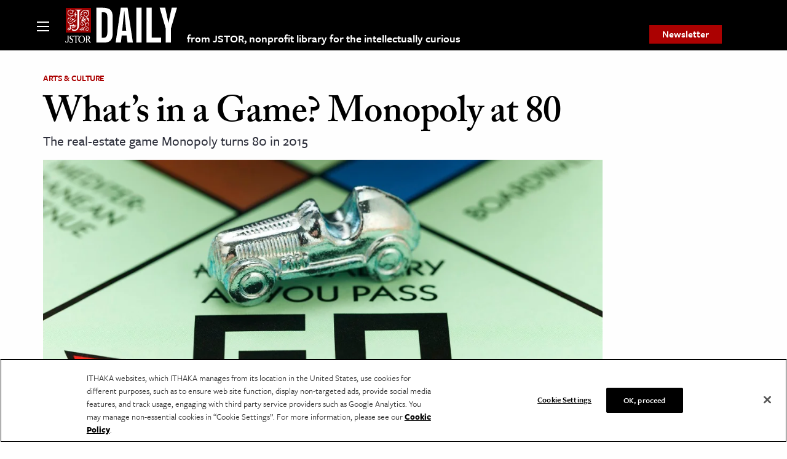

--- FILE ---
content_type: text/html; charset=utf-8
request_url: https://www.google.com/recaptcha/api2/anchor?ar=1&k=6Lfm4tgrAAAAADiGWR9xu848P_5K6B55HHfQmRy_&co=aHR0cHM6Ly9kYWlseS5qc3Rvci5vcmc6NDQz&hl=en&v=N67nZn4AqZkNcbeMu4prBgzg&size=invisible&anchor-ms=20000&execute-ms=30000&cb=w065z4djp6r
body_size: 48832
content:
<!DOCTYPE HTML><html dir="ltr" lang="en"><head><meta http-equiv="Content-Type" content="text/html; charset=UTF-8">
<meta http-equiv="X-UA-Compatible" content="IE=edge">
<title>reCAPTCHA</title>
<style type="text/css">
/* cyrillic-ext */
@font-face {
  font-family: 'Roboto';
  font-style: normal;
  font-weight: 400;
  font-stretch: 100%;
  src: url(//fonts.gstatic.com/s/roboto/v48/KFO7CnqEu92Fr1ME7kSn66aGLdTylUAMa3GUBHMdazTgWw.woff2) format('woff2');
  unicode-range: U+0460-052F, U+1C80-1C8A, U+20B4, U+2DE0-2DFF, U+A640-A69F, U+FE2E-FE2F;
}
/* cyrillic */
@font-face {
  font-family: 'Roboto';
  font-style: normal;
  font-weight: 400;
  font-stretch: 100%;
  src: url(//fonts.gstatic.com/s/roboto/v48/KFO7CnqEu92Fr1ME7kSn66aGLdTylUAMa3iUBHMdazTgWw.woff2) format('woff2');
  unicode-range: U+0301, U+0400-045F, U+0490-0491, U+04B0-04B1, U+2116;
}
/* greek-ext */
@font-face {
  font-family: 'Roboto';
  font-style: normal;
  font-weight: 400;
  font-stretch: 100%;
  src: url(//fonts.gstatic.com/s/roboto/v48/KFO7CnqEu92Fr1ME7kSn66aGLdTylUAMa3CUBHMdazTgWw.woff2) format('woff2');
  unicode-range: U+1F00-1FFF;
}
/* greek */
@font-face {
  font-family: 'Roboto';
  font-style: normal;
  font-weight: 400;
  font-stretch: 100%;
  src: url(//fonts.gstatic.com/s/roboto/v48/KFO7CnqEu92Fr1ME7kSn66aGLdTylUAMa3-UBHMdazTgWw.woff2) format('woff2');
  unicode-range: U+0370-0377, U+037A-037F, U+0384-038A, U+038C, U+038E-03A1, U+03A3-03FF;
}
/* math */
@font-face {
  font-family: 'Roboto';
  font-style: normal;
  font-weight: 400;
  font-stretch: 100%;
  src: url(//fonts.gstatic.com/s/roboto/v48/KFO7CnqEu92Fr1ME7kSn66aGLdTylUAMawCUBHMdazTgWw.woff2) format('woff2');
  unicode-range: U+0302-0303, U+0305, U+0307-0308, U+0310, U+0312, U+0315, U+031A, U+0326-0327, U+032C, U+032F-0330, U+0332-0333, U+0338, U+033A, U+0346, U+034D, U+0391-03A1, U+03A3-03A9, U+03B1-03C9, U+03D1, U+03D5-03D6, U+03F0-03F1, U+03F4-03F5, U+2016-2017, U+2034-2038, U+203C, U+2040, U+2043, U+2047, U+2050, U+2057, U+205F, U+2070-2071, U+2074-208E, U+2090-209C, U+20D0-20DC, U+20E1, U+20E5-20EF, U+2100-2112, U+2114-2115, U+2117-2121, U+2123-214F, U+2190, U+2192, U+2194-21AE, U+21B0-21E5, U+21F1-21F2, U+21F4-2211, U+2213-2214, U+2216-22FF, U+2308-230B, U+2310, U+2319, U+231C-2321, U+2336-237A, U+237C, U+2395, U+239B-23B7, U+23D0, U+23DC-23E1, U+2474-2475, U+25AF, U+25B3, U+25B7, U+25BD, U+25C1, U+25CA, U+25CC, U+25FB, U+266D-266F, U+27C0-27FF, U+2900-2AFF, U+2B0E-2B11, U+2B30-2B4C, U+2BFE, U+3030, U+FF5B, U+FF5D, U+1D400-1D7FF, U+1EE00-1EEFF;
}
/* symbols */
@font-face {
  font-family: 'Roboto';
  font-style: normal;
  font-weight: 400;
  font-stretch: 100%;
  src: url(//fonts.gstatic.com/s/roboto/v48/KFO7CnqEu92Fr1ME7kSn66aGLdTylUAMaxKUBHMdazTgWw.woff2) format('woff2');
  unicode-range: U+0001-000C, U+000E-001F, U+007F-009F, U+20DD-20E0, U+20E2-20E4, U+2150-218F, U+2190, U+2192, U+2194-2199, U+21AF, U+21E6-21F0, U+21F3, U+2218-2219, U+2299, U+22C4-22C6, U+2300-243F, U+2440-244A, U+2460-24FF, U+25A0-27BF, U+2800-28FF, U+2921-2922, U+2981, U+29BF, U+29EB, U+2B00-2BFF, U+4DC0-4DFF, U+FFF9-FFFB, U+10140-1018E, U+10190-1019C, U+101A0, U+101D0-101FD, U+102E0-102FB, U+10E60-10E7E, U+1D2C0-1D2D3, U+1D2E0-1D37F, U+1F000-1F0FF, U+1F100-1F1AD, U+1F1E6-1F1FF, U+1F30D-1F30F, U+1F315, U+1F31C, U+1F31E, U+1F320-1F32C, U+1F336, U+1F378, U+1F37D, U+1F382, U+1F393-1F39F, U+1F3A7-1F3A8, U+1F3AC-1F3AF, U+1F3C2, U+1F3C4-1F3C6, U+1F3CA-1F3CE, U+1F3D4-1F3E0, U+1F3ED, U+1F3F1-1F3F3, U+1F3F5-1F3F7, U+1F408, U+1F415, U+1F41F, U+1F426, U+1F43F, U+1F441-1F442, U+1F444, U+1F446-1F449, U+1F44C-1F44E, U+1F453, U+1F46A, U+1F47D, U+1F4A3, U+1F4B0, U+1F4B3, U+1F4B9, U+1F4BB, U+1F4BF, U+1F4C8-1F4CB, U+1F4D6, U+1F4DA, U+1F4DF, U+1F4E3-1F4E6, U+1F4EA-1F4ED, U+1F4F7, U+1F4F9-1F4FB, U+1F4FD-1F4FE, U+1F503, U+1F507-1F50B, U+1F50D, U+1F512-1F513, U+1F53E-1F54A, U+1F54F-1F5FA, U+1F610, U+1F650-1F67F, U+1F687, U+1F68D, U+1F691, U+1F694, U+1F698, U+1F6AD, U+1F6B2, U+1F6B9-1F6BA, U+1F6BC, U+1F6C6-1F6CF, U+1F6D3-1F6D7, U+1F6E0-1F6EA, U+1F6F0-1F6F3, U+1F6F7-1F6FC, U+1F700-1F7FF, U+1F800-1F80B, U+1F810-1F847, U+1F850-1F859, U+1F860-1F887, U+1F890-1F8AD, U+1F8B0-1F8BB, U+1F8C0-1F8C1, U+1F900-1F90B, U+1F93B, U+1F946, U+1F984, U+1F996, U+1F9E9, U+1FA00-1FA6F, U+1FA70-1FA7C, U+1FA80-1FA89, U+1FA8F-1FAC6, U+1FACE-1FADC, U+1FADF-1FAE9, U+1FAF0-1FAF8, U+1FB00-1FBFF;
}
/* vietnamese */
@font-face {
  font-family: 'Roboto';
  font-style: normal;
  font-weight: 400;
  font-stretch: 100%;
  src: url(//fonts.gstatic.com/s/roboto/v48/KFO7CnqEu92Fr1ME7kSn66aGLdTylUAMa3OUBHMdazTgWw.woff2) format('woff2');
  unicode-range: U+0102-0103, U+0110-0111, U+0128-0129, U+0168-0169, U+01A0-01A1, U+01AF-01B0, U+0300-0301, U+0303-0304, U+0308-0309, U+0323, U+0329, U+1EA0-1EF9, U+20AB;
}
/* latin-ext */
@font-face {
  font-family: 'Roboto';
  font-style: normal;
  font-weight: 400;
  font-stretch: 100%;
  src: url(//fonts.gstatic.com/s/roboto/v48/KFO7CnqEu92Fr1ME7kSn66aGLdTylUAMa3KUBHMdazTgWw.woff2) format('woff2');
  unicode-range: U+0100-02BA, U+02BD-02C5, U+02C7-02CC, U+02CE-02D7, U+02DD-02FF, U+0304, U+0308, U+0329, U+1D00-1DBF, U+1E00-1E9F, U+1EF2-1EFF, U+2020, U+20A0-20AB, U+20AD-20C0, U+2113, U+2C60-2C7F, U+A720-A7FF;
}
/* latin */
@font-face {
  font-family: 'Roboto';
  font-style: normal;
  font-weight: 400;
  font-stretch: 100%;
  src: url(//fonts.gstatic.com/s/roboto/v48/KFO7CnqEu92Fr1ME7kSn66aGLdTylUAMa3yUBHMdazQ.woff2) format('woff2');
  unicode-range: U+0000-00FF, U+0131, U+0152-0153, U+02BB-02BC, U+02C6, U+02DA, U+02DC, U+0304, U+0308, U+0329, U+2000-206F, U+20AC, U+2122, U+2191, U+2193, U+2212, U+2215, U+FEFF, U+FFFD;
}
/* cyrillic-ext */
@font-face {
  font-family: 'Roboto';
  font-style: normal;
  font-weight: 500;
  font-stretch: 100%;
  src: url(//fonts.gstatic.com/s/roboto/v48/KFO7CnqEu92Fr1ME7kSn66aGLdTylUAMa3GUBHMdazTgWw.woff2) format('woff2');
  unicode-range: U+0460-052F, U+1C80-1C8A, U+20B4, U+2DE0-2DFF, U+A640-A69F, U+FE2E-FE2F;
}
/* cyrillic */
@font-face {
  font-family: 'Roboto';
  font-style: normal;
  font-weight: 500;
  font-stretch: 100%;
  src: url(//fonts.gstatic.com/s/roboto/v48/KFO7CnqEu92Fr1ME7kSn66aGLdTylUAMa3iUBHMdazTgWw.woff2) format('woff2');
  unicode-range: U+0301, U+0400-045F, U+0490-0491, U+04B0-04B1, U+2116;
}
/* greek-ext */
@font-face {
  font-family: 'Roboto';
  font-style: normal;
  font-weight: 500;
  font-stretch: 100%;
  src: url(//fonts.gstatic.com/s/roboto/v48/KFO7CnqEu92Fr1ME7kSn66aGLdTylUAMa3CUBHMdazTgWw.woff2) format('woff2');
  unicode-range: U+1F00-1FFF;
}
/* greek */
@font-face {
  font-family: 'Roboto';
  font-style: normal;
  font-weight: 500;
  font-stretch: 100%;
  src: url(//fonts.gstatic.com/s/roboto/v48/KFO7CnqEu92Fr1ME7kSn66aGLdTylUAMa3-UBHMdazTgWw.woff2) format('woff2');
  unicode-range: U+0370-0377, U+037A-037F, U+0384-038A, U+038C, U+038E-03A1, U+03A3-03FF;
}
/* math */
@font-face {
  font-family: 'Roboto';
  font-style: normal;
  font-weight: 500;
  font-stretch: 100%;
  src: url(//fonts.gstatic.com/s/roboto/v48/KFO7CnqEu92Fr1ME7kSn66aGLdTylUAMawCUBHMdazTgWw.woff2) format('woff2');
  unicode-range: U+0302-0303, U+0305, U+0307-0308, U+0310, U+0312, U+0315, U+031A, U+0326-0327, U+032C, U+032F-0330, U+0332-0333, U+0338, U+033A, U+0346, U+034D, U+0391-03A1, U+03A3-03A9, U+03B1-03C9, U+03D1, U+03D5-03D6, U+03F0-03F1, U+03F4-03F5, U+2016-2017, U+2034-2038, U+203C, U+2040, U+2043, U+2047, U+2050, U+2057, U+205F, U+2070-2071, U+2074-208E, U+2090-209C, U+20D0-20DC, U+20E1, U+20E5-20EF, U+2100-2112, U+2114-2115, U+2117-2121, U+2123-214F, U+2190, U+2192, U+2194-21AE, U+21B0-21E5, U+21F1-21F2, U+21F4-2211, U+2213-2214, U+2216-22FF, U+2308-230B, U+2310, U+2319, U+231C-2321, U+2336-237A, U+237C, U+2395, U+239B-23B7, U+23D0, U+23DC-23E1, U+2474-2475, U+25AF, U+25B3, U+25B7, U+25BD, U+25C1, U+25CA, U+25CC, U+25FB, U+266D-266F, U+27C0-27FF, U+2900-2AFF, U+2B0E-2B11, U+2B30-2B4C, U+2BFE, U+3030, U+FF5B, U+FF5D, U+1D400-1D7FF, U+1EE00-1EEFF;
}
/* symbols */
@font-face {
  font-family: 'Roboto';
  font-style: normal;
  font-weight: 500;
  font-stretch: 100%;
  src: url(//fonts.gstatic.com/s/roboto/v48/KFO7CnqEu92Fr1ME7kSn66aGLdTylUAMaxKUBHMdazTgWw.woff2) format('woff2');
  unicode-range: U+0001-000C, U+000E-001F, U+007F-009F, U+20DD-20E0, U+20E2-20E4, U+2150-218F, U+2190, U+2192, U+2194-2199, U+21AF, U+21E6-21F0, U+21F3, U+2218-2219, U+2299, U+22C4-22C6, U+2300-243F, U+2440-244A, U+2460-24FF, U+25A0-27BF, U+2800-28FF, U+2921-2922, U+2981, U+29BF, U+29EB, U+2B00-2BFF, U+4DC0-4DFF, U+FFF9-FFFB, U+10140-1018E, U+10190-1019C, U+101A0, U+101D0-101FD, U+102E0-102FB, U+10E60-10E7E, U+1D2C0-1D2D3, U+1D2E0-1D37F, U+1F000-1F0FF, U+1F100-1F1AD, U+1F1E6-1F1FF, U+1F30D-1F30F, U+1F315, U+1F31C, U+1F31E, U+1F320-1F32C, U+1F336, U+1F378, U+1F37D, U+1F382, U+1F393-1F39F, U+1F3A7-1F3A8, U+1F3AC-1F3AF, U+1F3C2, U+1F3C4-1F3C6, U+1F3CA-1F3CE, U+1F3D4-1F3E0, U+1F3ED, U+1F3F1-1F3F3, U+1F3F5-1F3F7, U+1F408, U+1F415, U+1F41F, U+1F426, U+1F43F, U+1F441-1F442, U+1F444, U+1F446-1F449, U+1F44C-1F44E, U+1F453, U+1F46A, U+1F47D, U+1F4A3, U+1F4B0, U+1F4B3, U+1F4B9, U+1F4BB, U+1F4BF, U+1F4C8-1F4CB, U+1F4D6, U+1F4DA, U+1F4DF, U+1F4E3-1F4E6, U+1F4EA-1F4ED, U+1F4F7, U+1F4F9-1F4FB, U+1F4FD-1F4FE, U+1F503, U+1F507-1F50B, U+1F50D, U+1F512-1F513, U+1F53E-1F54A, U+1F54F-1F5FA, U+1F610, U+1F650-1F67F, U+1F687, U+1F68D, U+1F691, U+1F694, U+1F698, U+1F6AD, U+1F6B2, U+1F6B9-1F6BA, U+1F6BC, U+1F6C6-1F6CF, U+1F6D3-1F6D7, U+1F6E0-1F6EA, U+1F6F0-1F6F3, U+1F6F7-1F6FC, U+1F700-1F7FF, U+1F800-1F80B, U+1F810-1F847, U+1F850-1F859, U+1F860-1F887, U+1F890-1F8AD, U+1F8B0-1F8BB, U+1F8C0-1F8C1, U+1F900-1F90B, U+1F93B, U+1F946, U+1F984, U+1F996, U+1F9E9, U+1FA00-1FA6F, U+1FA70-1FA7C, U+1FA80-1FA89, U+1FA8F-1FAC6, U+1FACE-1FADC, U+1FADF-1FAE9, U+1FAF0-1FAF8, U+1FB00-1FBFF;
}
/* vietnamese */
@font-face {
  font-family: 'Roboto';
  font-style: normal;
  font-weight: 500;
  font-stretch: 100%;
  src: url(//fonts.gstatic.com/s/roboto/v48/KFO7CnqEu92Fr1ME7kSn66aGLdTylUAMa3OUBHMdazTgWw.woff2) format('woff2');
  unicode-range: U+0102-0103, U+0110-0111, U+0128-0129, U+0168-0169, U+01A0-01A1, U+01AF-01B0, U+0300-0301, U+0303-0304, U+0308-0309, U+0323, U+0329, U+1EA0-1EF9, U+20AB;
}
/* latin-ext */
@font-face {
  font-family: 'Roboto';
  font-style: normal;
  font-weight: 500;
  font-stretch: 100%;
  src: url(//fonts.gstatic.com/s/roboto/v48/KFO7CnqEu92Fr1ME7kSn66aGLdTylUAMa3KUBHMdazTgWw.woff2) format('woff2');
  unicode-range: U+0100-02BA, U+02BD-02C5, U+02C7-02CC, U+02CE-02D7, U+02DD-02FF, U+0304, U+0308, U+0329, U+1D00-1DBF, U+1E00-1E9F, U+1EF2-1EFF, U+2020, U+20A0-20AB, U+20AD-20C0, U+2113, U+2C60-2C7F, U+A720-A7FF;
}
/* latin */
@font-face {
  font-family: 'Roboto';
  font-style: normal;
  font-weight: 500;
  font-stretch: 100%;
  src: url(//fonts.gstatic.com/s/roboto/v48/KFO7CnqEu92Fr1ME7kSn66aGLdTylUAMa3yUBHMdazQ.woff2) format('woff2');
  unicode-range: U+0000-00FF, U+0131, U+0152-0153, U+02BB-02BC, U+02C6, U+02DA, U+02DC, U+0304, U+0308, U+0329, U+2000-206F, U+20AC, U+2122, U+2191, U+2193, U+2212, U+2215, U+FEFF, U+FFFD;
}
/* cyrillic-ext */
@font-face {
  font-family: 'Roboto';
  font-style: normal;
  font-weight: 900;
  font-stretch: 100%;
  src: url(//fonts.gstatic.com/s/roboto/v48/KFO7CnqEu92Fr1ME7kSn66aGLdTylUAMa3GUBHMdazTgWw.woff2) format('woff2');
  unicode-range: U+0460-052F, U+1C80-1C8A, U+20B4, U+2DE0-2DFF, U+A640-A69F, U+FE2E-FE2F;
}
/* cyrillic */
@font-face {
  font-family: 'Roboto';
  font-style: normal;
  font-weight: 900;
  font-stretch: 100%;
  src: url(//fonts.gstatic.com/s/roboto/v48/KFO7CnqEu92Fr1ME7kSn66aGLdTylUAMa3iUBHMdazTgWw.woff2) format('woff2');
  unicode-range: U+0301, U+0400-045F, U+0490-0491, U+04B0-04B1, U+2116;
}
/* greek-ext */
@font-face {
  font-family: 'Roboto';
  font-style: normal;
  font-weight: 900;
  font-stretch: 100%;
  src: url(//fonts.gstatic.com/s/roboto/v48/KFO7CnqEu92Fr1ME7kSn66aGLdTylUAMa3CUBHMdazTgWw.woff2) format('woff2');
  unicode-range: U+1F00-1FFF;
}
/* greek */
@font-face {
  font-family: 'Roboto';
  font-style: normal;
  font-weight: 900;
  font-stretch: 100%;
  src: url(//fonts.gstatic.com/s/roboto/v48/KFO7CnqEu92Fr1ME7kSn66aGLdTylUAMa3-UBHMdazTgWw.woff2) format('woff2');
  unicode-range: U+0370-0377, U+037A-037F, U+0384-038A, U+038C, U+038E-03A1, U+03A3-03FF;
}
/* math */
@font-face {
  font-family: 'Roboto';
  font-style: normal;
  font-weight: 900;
  font-stretch: 100%;
  src: url(//fonts.gstatic.com/s/roboto/v48/KFO7CnqEu92Fr1ME7kSn66aGLdTylUAMawCUBHMdazTgWw.woff2) format('woff2');
  unicode-range: U+0302-0303, U+0305, U+0307-0308, U+0310, U+0312, U+0315, U+031A, U+0326-0327, U+032C, U+032F-0330, U+0332-0333, U+0338, U+033A, U+0346, U+034D, U+0391-03A1, U+03A3-03A9, U+03B1-03C9, U+03D1, U+03D5-03D6, U+03F0-03F1, U+03F4-03F5, U+2016-2017, U+2034-2038, U+203C, U+2040, U+2043, U+2047, U+2050, U+2057, U+205F, U+2070-2071, U+2074-208E, U+2090-209C, U+20D0-20DC, U+20E1, U+20E5-20EF, U+2100-2112, U+2114-2115, U+2117-2121, U+2123-214F, U+2190, U+2192, U+2194-21AE, U+21B0-21E5, U+21F1-21F2, U+21F4-2211, U+2213-2214, U+2216-22FF, U+2308-230B, U+2310, U+2319, U+231C-2321, U+2336-237A, U+237C, U+2395, U+239B-23B7, U+23D0, U+23DC-23E1, U+2474-2475, U+25AF, U+25B3, U+25B7, U+25BD, U+25C1, U+25CA, U+25CC, U+25FB, U+266D-266F, U+27C0-27FF, U+2900-2AFF, U+2B0E-2B11, U+2B30-2B4C, U+2BFE, U+3030, U+FF5B, U+FF5D, U+1D400-1D7FF, U+1EE00-1EEFF;
}
/* symbols */
@font-face {
  font-family: 'Roboto';
  font-style: normal;
  font-weight: 900;
  font-stretch: 100%;
  src: url(//fonts.gstatic.com/s/roboto/v48/KFO7CnqEu92Fr1ME7kSn66aGLdTylUAMaxKUBHMdazTgWw.woff2) format('woff2');
  unicode-range: U+0001-000C, U+000E-001F, U+007F-009F, U+20DD-20E0, U+20E2-20E4, U+2150-218F, U+2190, U+2192, U+2194-2199, U+21AF, U+21E6-21F0, U+21F3, U+2218-2219, U+2299, U+22C4-22C6, U+2300-243F, U+2440-244A, U+2460-24FF, U+25A0-27BF, U+2800-28FF, U+2921-2922, U+2981, U+29BF, U+29EB, U+2B00-2BFF, U+4DC0-4DFF, U+FFF9-FFFB, U+10140-1018E, U+10190-1019C, U+101A0, U+101D0-101FD, U+102E0-102FB, U+10E60-10E7E, U+1D2C0-1D2D3, U+1D2E0-1D37F, U+1F000-1F0FF, U+1F100-1F1AD, U+1F1E6-1F1FF, U+1F30D-1F30F, U+1F315, U+1F31C, U+1F31E, U+1F320-1F32C, U+1F336, U+1F378, U+1F37D, U+1F382, U+1F393-1F39F, U+1F3A7-1F3A8, U+1F3AC-1F3AF, U+1F3C2, U+1F3C4-1F3C6, U+1F3CA-1F3CE, U+1F3D4-1F3E0, U+1F3ED, U+1F3F1-1F3F3, U+1F3F5-1F3F7, U+1F408, U+1F415, U+1F41F, U+1F426, U+1F43F, U+1F441-1F442, U+1F444, U+1F446-1F449, U+1F44C-1F44E, U+1F453, U+1F46A, U+1F47D, U+1F4A3, U+1F4B0, U+1F4B3, U+1F4B9, U+1F4BB, U+1F4BF, U+1F4C8-1F4CB, U+1F4D6, U+1F4DA, U+1F4DF, U+1F4E3-1F4E6, U+1F4EA-1F4ED, U+1F4F7, U+1F4F9-1F4FB, U+1F4FD-1F4FE, U+1F503, U+1F507-1F50B, U+1F50D, U+1F512-1F513, U+1F53E-1F54A, U+1F54F-1F5FA, U+1F610, U+1F650-1F67F, U+1F687, U+1F68D, U+1F691, U+1F694, U+1F698, U+1F6AD, U+1F6B2, U+1F6B9-1F6BA, U+1F6BC, U+1F6C6-1F6CF, U+1F6D3-1F6D7, U+1F6E0-1F6EA, U+1F6F0-1F6F3, U+1F6F7-1F6FC, U+1F700-1F7FF, U+1F800-1F80B, U+1F810-1F847, U+1F850-1F859, U+1F860-1F887, U+1F890-1F8AD, U+1F8B0-1F8BB, U+1F8C0-1F8C1, U+1F900-1F90B, U+1F93B, U+1F946, U+1F984, U+1F996, U+1F9E9, U+1FA00-1FA6F, U+1FA70-1FA7C, U+1FA80-1FA89, U+1FA8F-1FAC6, U+1FACE-1FADC, U+1FADF-1FAE9, U+1FAF0-1FAF8, U+1FB00-1FBFF;
}
/* vietnamese */
@font-face {
  font-family: 'Roboto';
  font-style: normal;
  font-weight: 900;
  font-stretch: 100%;
  src: url(//fonts.gstatic.com/s/roboto/v48/KFO7CnqEu92Fr1ME7kSn66aGLdTylUAMa3OUBHMdazTgWw.woff2) format('woff2');
  unicode-range: U+0102-0103, U+0110-0111, U+0128-0129, U+0168-0169, U+01A0-01A1, U+01AF-01B0, U+0300-0301, U+0303-0304, U+0308-0309, U+0323, U+0329, U+1EA0-1EF9, U+20AB;
}
/* latin-ext */
@font-face {
  font-family: 'Roboto';
  font-style: normal;
  font-weight: 900;
  font-stretch: 100%;
  src: url(//fonts.gstatic.com/s/roboto/v48/KFO7CnqEu92Fr1ME7kSn66aGLdTylUAMa3KUBHMdazTgWw.woff2) format('woff2');
  unicode-range: U+0100-02BA, U+02BD-02C5, U+02C7-02CC, U+02CE-02D7, U+02DD-02FF, U+0304, U+0308, U+0329, U+1D00-1DBF, U+1E00-1E9F, U+1EF2-1EFF, U+2020, U+20A0-20AB, U+20AD-20C0, U+2113, U+2C60-2C7F, U+A720-A7FF;
}
/* latin */
@font-face {
  font-family: 'Roboto';
  font-style: normal;
  font-weight: 900;
  font-stretch: 100%;
  src: url(//fonts.gstatic.com/s/roboto/v48/KFO7CnqEu92Fr1ME7kSn66aGLdTylUAMa3yUBHMdazQ.woff2) format('woff2');
  unicode-range: U+0000-00FF, U+0131, U+0152-0153, U+02BB-02BC, U+02C6, U+02DA, U+02DC, U+0304, U+0308, U+0329, U+2000-206F, U+20AC, U+2122, U+2191, U+2193, U+2212, U+2215, U+FEFF, U+FFFD;
}

</style>
<link rel="stylesheet" type="text/css" href="https://www.gstatic.com/recaptcha/releases/N67nZn4AqZkNcbeMu4prBgzg/styles__ltr.css">
<script nonce="wjkI9RDUDuAMk3-8P9jRkA" type="text/javascript">window['__recaptcha_api'] = 'https://www.google.com/recaptcha/api2/';</script>
<script type="text/javascript" src="https://www.gstatic.com/recaptcha/releases/N67nZn4AqZkNcbeMu4prBgzg/recaptcha__en.js" nonce="wjkI9RDUDuAMk3-8P9jRkA">
      
    </script></head>
<body><div id="rc-anchor-alert" class="rc-anchor-alert"></div>
<input type="hidden" id="recaptcha-token" value="[base64]">
<script type="text/javascript" nonce="wjkI9RDUDuAMk3-8P9jRkA">
      recaptcha.anchor.Main.init("[\x22ainput\x22,[\x22bgdata\x22,\x22\x22,\[base64]/[base64]/MjU1Ong/[base64]/[base64]/[base64]/[base64]/[base64]/[base64]/[base64]/[base64]/[base64]/[base64]/[base64]/[base64]/[base64]/[base64]/[base64]\\u003d\x22,\[base64]\\u003d\x22,\x22wqdZw5rDusOxw4vDicKGwrwKw6tzw5PDtcKSURvCtsODOcOlwp9TRcK7fhs4w5pKw5jCh8KoERJowpcrw4XClGxww6BYPD1DLMKuPBfClsOGwrDDtGzCvg8kVG0WIcKWfsOowqXDqxVIdFPCjMOPDcOhVXp1BSFZw6/[base64]/[base64]/Dlgg3VcODJsOWw5JQIsKxw6BtdmLDpWNWwrfDsCfDqV9kRDDDhsOHHsOwF8Ojw5U/w58daMOpN3xUwojDmMOIw6PCisKsK2YDEMO5YMK2w5zDj8OAL8KXI8KAwrx8JsOgXcOTQMOZNsOOXsOswrvCigZmwoRFbcK+UV0cM8KgwoLDkQrCjz19w7jCrXjCgsKzw6DDjDHCuMOGwrjDsMK4WMOdCyLCqMOYM8K9OAxVVFVgbgvCoFhdw7TCnHfDvGfCusO/[base64]/[base64]/CgwYiwpDDmSUVM8K0IwgjL8OEGldPw4UQw7AaEDbCkn/Ct8O0w7hdw5PCj8Ogw5JFwrJCw5hEw6bDqsO4YMOyAwBEHzvCjsKHwqgzwrrDqMKEwqUSUANvBk9nwptjWMKFw7YUbsOAYgtDw5vCrcK5w73CvUc/[base64]/CuFkPwqpqw6jCrgnDoDvCkF7CmsOxVsKvwqBEw4hIwqsrOcOOw7bDp0sDMcOuTmjCkHrDgMKmLDrDpBEcQGJUHsKsdShYwpYEw7rCtXJVwrnDl8Kmw6rCvHQVKMKuwrrDhMOzwpx9wp4pJUwSQQ3ChAnDnS/[base64]/DllrCl0vDo8OhO8O7OMKwwpXCp8OuIgpAwqjCu8O+PAhqw6bDoMOuwrbDucOsacKVFl5Mw7law7QIwoPDlMKMwqAHLSvCocKiw41ofj45woZ6DsKgZTjCi1xdD0V3w6tNUMODWcKIw5Ajw7NkIsKtdwVvwp1cwoDDq8KwR21Hw6fCtMKQwo7Dn8O9EF/Dv14xw7fDkR1cUcO+Ew48bV/[base64]/[base64]/wonDg8O+w4EcwpLCvcOZc8OGwqRwwpjCo8KIw53Cg8OYwpbDqgnDjQDDniRdBMKsUcOpXlAMwrsNwoA8wrrDq8KBWVLCq0k9J8KDB1zDqyArWcOdwqnCrMK6wobCuMO3JXvDi8KHw649w4jDkH7Dqwc3wr/Dti80wrDDn8O8W8KWwo/DsMKdEmg9wr3ChgoVMsOQwokyRMKZw6AwAiwtKMOFDsKXVnvCpw5Rwp15w7nDlcKvwqsPRcOyw7zCncOlwpPChGjDs1cxwpPCmMOFw4DCm8OiEMOkwqELBSh/[base64]/w6oQw5zDq2fCisKwwozDizrDjR09w690M3rDq0Rqw4LDgHbCqBPCncOqwoTClsKyD8KswqJSwrgfdnp+HHNbw69xw6DDlHvDjcOhwozCm8KKwqzDl8OfU25dCR4kLQJbIGDCisKTwptSw7MRZ8KRXcOkw6HCksOFHsOiwpHCjy0NG8KZOWfCiEIMw5/[base64]/[base64]/[base64]/DkcOwwpbDq8KgfMOYw7tfahrCscOdfh8YwpnCm8OAw65Ww5YHw7/ChsOZFXEldcOXOsO9w4jCnsO5c8KQwosGEcKQw4TDuj5XUcK1U8OpH8OYOcK8CQzDlMOSeHVCORdiw69VXjEBIsKawpRbUDBsw7ksw6TCoz7DiE5zwoV8eT/[base64]/[base64]/PcOXwrkBw4/CssOywqchNmPDtlN3H1/[base64]/wrrCmcOawpV3wpJgw5AzaMOWwrTDk8KsJ2PCqMOHwqgtw5jDtW8DwrDDs8KcPUYfQRPCshNjeMKfc0fDvsOKwozCpTbDlMKJw7LDisOrwrZCM8KMU8KrXMOew7/Dmx9uwrQBw7jCmUU3T8KcbcOXbS7Cg1scCMKtwoDDhsOTOigFB1PCpRzCq1XChGQhb8O8XcO9QmnCsUnDvCHDj0zDlcOqacO/w7bCvcOmw7RpPzjDiMO9DsOywr/CnMKwOMKCUCtXO2/Dn8OqN8OTWUpow5BGw7DCrxo0w5LDhsKJwp0nw6IAb2dzJiFOwphNw4nCq3cXQ8Krw5PCv3QaKSXDgDBhOMKOY8O0VDrDj8OTwpk2LMOPDhRfw4kTw5DDk8OIKTHDh0XDrcKTBEAsw7vClsOFw7vDgMO/wp3Ck14gwr3CpwjCtMOvOEdaBwUnwonCscOEw6PCnsKAw6UqcERfWksCwqfChWPDkHjCnsKlw5vDhsKjY3bDvFPDhcORw77DisOVwr9+HSfCqiIzHhjCl8OSGiHCs2jCnsO3wp/ClWUSLj5Hw6DDj0fDhRBvDwhIw6DDskp6CAE4M8KpbcKQDT/Ds8OZdsOHw4E0bkJJwpzCnsOwIcKVBxgJPsKLw4bCiw3CoXYqwqPDvcO0w57Cq8Khw6jDqMK8w7Igw73DiMKrI8Klw5HDogJawqgDfX/CpcOQw5HDtsKfDsOiTFPDncOUCgHCvGrDuMKHw6wXS8Kbw4nDvkXCmMKjQV5HGMK+a8OowovDl8KpwqIuwpjDkUI8w7rDjMKhw7MZFcOpdcKdalXCmcO/[base64]/DnMKkw6vCnzYNN1nDv8OLwp8sw6fCpi9HfMKjGcK5w5QAw5UGQ1fDr8OBwpHCvCV/[base64]/O8KQYcOMw70WwoBXNsOHwqx5HsKYw5gCw7M3RcKldsO9BcKqNUFzwqfCh1HDisK5wrXDjcKlVcKLFTUJEmhrTGBZw7AXBlLCksKqwrdVfAAiw65xOELCkcKxw7LCo0/Cl8OFUsKneMKTwrA5e8OWch8TLH0eUj3DtQvDiMOqUsO9w7TCrcKIfQ7CvMKOHgfDvMK8DiM8KMOrbsOXwo/DkADDucKyw4vDl8Ojwp/DrV5NBAYiwoMZazPDtcK6w6cpw5UOw40CwqnDh8KmLwcNw5Now7rCjUrDg8OAEsOKUcKnwrzDr8K8YXQ4wo1VZlomHsKnw5vCoBTDtcKSwrEGdcKzExEXw7LDug7DghfDtX/Co8Kmw4V0d8ODwo7CjMKcdcKAwqZBw6PCkm/Dv8Ond8KWwrgpwpkaC2EJwoDCq8O3Uh5jwr44wpbCnXcawql/N2ISw4oNwobDlsO6M2oLaTbDgcOZwoVnbcKWwqnDtsKpR8O5QMKSV8K2CmnCgcKtwqXChMOIDwhXZnfCiCt9wpXCplHCgMOfPsKTKMOBcRpSDsKCw7LDkcOnw7EJNcKeccOEc8OjLsOOwoJcwqFRw4DDlkwRwrLDjVBowq/CimF3w4/DpjFiUlF2ecOyw5kvBsKsCcK3aMOUKcOIUWMHwoZ7Bj3DosOlw6rDpTnCs3Q+w4FFL8OfDMKLwozDlG1ZQcO4w53Cq3tOw7rCh8Kswpptw4/Cs8KzIxvCtMOnbFMswqnCl8K0w7IRwqspw7XDpg9iwp/DuHZ4wqbCk8O4JMKBwqwAdMKewpd1w5Axw6nDkMOfw69CfcOnwqHCuMKYw5pUwpLCtcOlw6TDuVfCliABKUfDpwJYBih2C8KdZMO8wqhAwq1SwoPCj0ohw6cQwrXDtQLCu8KOwprDn8OtAsOFw416wopSGmZmTsO/w6sSw6TDlcOPw7TComfDqsO1PmQGQMK5CBhjeAk+cB/[base64]/CnsKkw6oNOirDlU/CvTUtwqY/wqooaTcDw6INW2/Ds1AXw7TDu8OOWRpJw5N8w7cXw4fDlxLCh2XCkMO8w7PChcK+LwNXS8KywrTDhXTDgi4eP8ORHcOsw6QNBsO9wpLCjsKhwr/[base64]/CumMBfcOIw5IQUsOfNE4eYnYjw5oWwrJcw6zDscKFC8KFw7zCgsOYUxY2JFHDlsOHwpMxw7FQwr3DhTLChcKDwpFcwpnCuyTClcOoSRhYBmzDi8KvcDQJwrPDhDHCgcOew5BqKkAGwp8/[base64]/Dnw4xwrkrDcKiw67CucODw6xVwql2wo0zaW3DsTnChFQVwovDmMOeY8OhJ1gpwosgwr/Cm8K1wq/Cm8O6w63Ck8Ksw51Jw4olXQopwqVzdsOHw5HDrBFnMUw9dMOGw6vDlMOTLlrCqE3Drgc6G8KXwrDDt8KFwp/[base64]/CmsOJcC1Jwrt7wrtKIcKqw70Aw5txwpLCnGzDjcKxQsKCwocKwrVFw7/[base64]/[base64]/CocKxAVdtNT/DgcOKworDqMOAw7DDtMKnwqVZCXzDicOkXsOpwrLCrRFyIcK6w7NAfnzDssKkw6TDn2DCo8KGCwfDqxHCtzNhcsOwJj/[base64]/HsK5QcO/QXh2BSMWc8KawooZw7UebGM0SsKVHFUALznDjyZbfcOvNgwOP8K1CVvCuX7CrFIQw6RFw7DCpsONw7Z/wr/DgSE6GwIjwrfCnMOvw4rChGDDiD3DsMOFwrRjw4rCvwNHwoTCqRjDi8KIw7fDv2YAwrEFw7Mkw6bDsXnDljnDk1fDhMKYL1HDh8KQwpjDvXU1wpAwDcKCwr51O8KndMORw6HCnsOXbwHDhsKZw4duw4Fkw4bCrjVZOVfDicObw7nCtjtyb8OuwoDCisKHTD/Do8O1w59ZTsO+w7slMsKqw7lsZcKodSXDpcKqJMOcNk/DpWI7wrwzQiTCqMK+woDCk8OGwrbDqcK2e1wKw5/DtMK7wpxoenLDn8K1eGfDrcKFQErDl8KBw5EGM8Ked8OVwqF8GnnCl8Kbw5XDlBXChMKSw7jCrF/DjsKwwqRySllMX3ISwq3CqMOhQ27CpxcFWMKxw6lsw5tJw79YIGfCl8O7NnLClsOeEMODw6jDuTdBw63CjEllw7xBwqLDhi/DosOuwpQLE8Klw5rCr8Oyw5/Ct8KMwotfOhDDnyNKKMO3wrbCocKtw7LDicKfw77CpMKYI8OccErCtsKkwp8dF314DcOnBVzCpsK2wrfCg8OOUcK8wpjDrXPDqMKqwqvDhhh4w4LDm8KVLMOta8ORQnstM8K5UhVJBB7Dp3Vfw6Z6GydxVsOPw7/Cni7DvFrCjsK+DcOURcKxwqLCtsK4w6/[base64]/CuMOFRkxRwqPCmMKYwofCsm7Dt2nCqcKrwrvCuMKEw6sTworDjcKUw7LCmAROFMKtwrfCt8KLwoIsTsObw7bCt8O4wq4MIMOiLCLChncSwqnCusOTAFzDvmd2w5NzdgZSbTfCtMO1HzQ3w5k1wq0+dxZrSHNow67DgsKKwphLwqg0cWBFIsO/ERpvI8KPwp7Cj8K/ZsOLfsOyw7TDpMKqI8KZPcKhw4gMwokwwpnCn8KUw6omwqB7w57Dm8KFd8KnR8ObexPDkMOXw4gDFx/CjsOoG2/DgxvDtCjCiVQXVTnCtVfDhWVPDHBbccKcdMOpw4RaA0vCnFgfM8OmLTN8wq1Ew7DDvMKAccKOwq7Cg8Ocw6VCwrZsA8KwETDDm8OuR8OXw7DDoSnDksObwrI8AcKvLTXClsKwM2d7McONw6XCg1/DgMOZGh85wrrDvizCn8OSwqzDq8OZVCTDsMKdwpXCjHXCsFwhw6nDi8KYw7k3w6k3w6/[base64]/LzwUMsKNWMKdNXYta8K2w4jDtMKfUMKIaxcLw5TDthYywoPCrgLDn8KUw54NA3fDuMKvXcKjLsOOTMK/[base64]/XMKgwqfCjkpnOcOvw73CsMKVwonDkyfCssK0w7TDpMOTVcOswrrDrcODEMOdwrPDp8OBwoMHX8K0w68nw4zCiW9NwrxTwphPwpY+GzvCo2wIw4EMaMKbc8OsQsKWw45GS8KeQMKHw6/CocO+FMKsw4XCtE03SQHChmbDhxTCrMOHwp1YwpcXwpgtMcKmwqIIw7ZOD0HCh8Kkw6XDu8OvwpnDlsKZw7XDhm3CpMKww6tKw4oWw5LDlQjCj2/CkmIsRMO/w5BLw77CiQ3Ds1fDgmBvGh/[base64]/fcKmelrCj8OvwpBsaz3DmxHClxxywr/DlcK0f8Oow6pZw6zDmcKuFVZzO8Ojw6DDqcKCTcOFNAvCk1orMMKbw4LCkmBGw7E2w6UbV1DCk8KGWhPDuQ9XX8Oow6gjQEvCs2fDpsK4w5LDhg7CqcK/w4dIwrnCnAlwWnUkIBBEw4E8w4/CrgDCkQnDkRc7wq1MGUQyFyDDm8OMBsO6w4MiLwYJflHChcO9cFE8HUQob8KKUMKMFnFfexzDtcOeV8KYb0l7aVdlViFCwpPDkjtmEcKfwrPCqQ/CohJBw58rwoY4PFcow4jCgw3Ck3HDksKNw7lZw6w0e8Ofw5BwwqPDosOwBAjChcOqZsKRasKkw7bDp8K0w77CkWbCsjg1KETChD18WG/Cn8Khw7wKwrnDrcK8wo7DoQAVwrYwCgPDuTUzw4TDgBDDmh1mwoTDpQbChTnCq8Ogw5FBB8KBPsK5w4rDpsOPIk0sw6fDm8ODBRQOe8OxezHDphROw5/DuFV6S8KTwrleNBbDnHZLw5/Dj8OBw4gkw615wqbDmMKjwrkVKBbClBRKw41aw7jCjcKIbsKRwrrChcKvEUIqwpw9FMK8CBvDvWpsR1DCtcKtdWzDt8O7w5LDlDB4wp7CpcOCwqQ6w6HChcOKw53Cp8OePMKSIBF1FMOdwqMBf2vDpsOQwozCsETDlcOLw4/CscKPbUBKOErCpSDCkMKQHibDrTXDiRPDvsKVw7VGwqREw6fCnMKXwr3Cj8K8cEjDqcKLw7V3JRkrwq8QOsOhN8Kle8KOwpxwwqHCh8OQw71WCcK3worDtS8PwrPDisO0dMKJwq4TWMO4bcKPHcOoMsOZw6rCqwvDmMKxNMKFBRDCtAXDkFkrwoFdw5/DiWjCgWzCi8KBWMOwbxPDh8OiGcKQTsO0CxnCucKqwoPCoUFNKMKiTcO9w6HCgyXDmcOzw47CiMK7TMO8w5HCvMOCwrLDuixWQ8KjdcOpXQ46H8K/YGDDsmHDu8OfYsOKYcOowqnDk8K5LibDicKawrjCvWJhw7/CshMBXsOjGDltwpzCrQ3DlcO0wqbCl8K/wrV7dcOnwpnCsMKKCsOVwqIcw4HDhMOJw53ClcO2TRAFwoEzQk7DjwPCtinDiGPDrR/DsMKDWTRVwqXCjn7DsEwLcgPCisK5I8OiwqfCtsKYPcOWw7XDvsOxw5VVV0w2aGcxSwoNw7TDkMKewp3DsGtodAYewqjCsjVwX8OKR0N+ZMKnPV8TbjXCm8ODwpITL1jCsnfDvVfDoMOWH8OPwrsIPsOrwrbDuG3Cpj/CvD/[base64]/[base64]/CoMKaw4HDicOQKU8Qwq9nwpFeOcKdO0fCoSvDlTVEwqDDocKnHMKFP29hwrMWwrjCoktKYx86NiJdwrHCqcK1DcOZwobCksKbDyUlHABdCl/DswzDpMOlU3PCkMKjHMK7FMK5w4oYw7Y6worCvVtJIcObw6sPbcOew4LCs8KPEMOJcQbCscOyEwLDhcOkBsOHwpXDhx3CqsKWw5bDgB/[base64]/CrcO6DMOQB8OUw43CqMKHw6zDj1DCjlJcKcKhWsO8DcOFCcKEW8KJw5FlwqVHwqrChsOxYDdTI8Kpw7/[base64]/ChcK0D8KYwolywq7DusKiK0jCl8OQXnNvwr5XfTvDsE/DpwbDgW/Comlrw6l3w7p8w7NJwrEaw5/DrcOwbcK+XcKIwoXDmcORwol0O8OnHhnCkcK/w6fCs8KvwqsrJk/CpgHDqcK8bwJawp3Dp8KIEybCkVHDqS8Vw4nCp8KwYRdJFEozwp9/[base64]/DMKgw7fDiRPDh8OPDcO6w6FLw6kbw6N8w5R8ZF7Di04aw7c3ccO4w6tSGMKUTMOrMAFFw73DkCrCsk7CnHTDuD/Cuk7DmwMdDSbCngrCsE9HfcOLwoQLw5UpwoY9wrhNw594YMOjJCfCjnN/FsK6w44pZQx9wpJCGsKEw79Hw6jCjcOOwotHF8OLwo8KM8K6w7zDncKOwrDDtWhFwpXDtTAkPMOaIcKRa8O5wpZ8w618w59vYATCrcOOMmDClcKuBXtjw6vDox8FfhDCpsOTw4kDwrQiJwt1K8O3wpTDjUXCn8OPNcKFVMK1WMO/SErCisOWw5nDjz0Zw5zDqcKjwrDDhy4AwrbCrcKRw6dIwpNDwr7DtUsdeGPCscOVG8OSw6x4woLCnVLCjUEVw7tww5jCiATDgjdrKsOnBC/[base64]/Ch8KDwp7DpjsQw6Yqw4XDoB3Dg8KJwpbCtyNow79Sw6otVsKswoHDnBTCqX0eNm1Ew6LCkxzDoXbCnyNEw7LCsgLCsm0Jw5sZw7nDry7CtsKXZcKuwqrCjsOaw5I+SWNNw4U0FcK3wr/DvUrCqcKNwrA0wpXDkMOpw4XCnQ0ZwonDiAYaDcO1a1tlwpvDg8K+w6PCjigFIsODJcOWwp1jdsKeKV5Mw5Y7OMOkwodaw5w/[base64]/Dm8Onwo47w4PDqMOXQyLDhMOHw5wfc8KWwr7DicK3Ml0YV2/Dh04OwopxHMK5PMOewqcuwpsYw5/CpcOKUcOpw7lxwoDCpcOewpYQw57Cm3bCq8O5BVkswrDCqE0eHsK9e8OEwpnClsOnwr/DmFTCuMK5eVs4woDDkFHCpyfDljLDsMKtwrMtwo/[base64]/[base64]/CqVfCsMKidMKpw6jCjwJIwpROw71AwpXDrcKNwqBFN1HDiALDoCrCs8K1ecKiwq0Rw6XDoMO1JDzCjGTDh0/CgkHCmsOCfMOvUsKReVfDvsKBw5vCg8ObcsKAw73Dp8OJD8KXWMKfIsOJw5l/c8OEOsOCw4DCk8KHwpR0wqlJwo9Kw5wnw57DocKrw7HCgcK6biJ3Oi0ISH1zwokkw57DrMOLw5PCv0HCscOVVjcnwrJaLG8Hw5pTRGrDtzPCowMjwpNcw59Wwpp6w6kywozDtgtSX8Ozw6zDsQIlwoXCsnDCgsKXUsOnw7DDosKvw7bDlsOFw5/CpSXClFMmw5XCiWorGMO/w4x7woPCjQPDoMO0SMKPwrPDgMOnLMK3wq19GSXDjMOTPA4bFUN8H2ZbHn3DlMOrdXsBw6NrwpRPAERAw57DocKaemxmRMK1K3wYZQ8DR8OIW8O4VcKAX8Olw6FZw6dPwq0Ywro9w65/QxIrAGp4wqINUR3Dr8KywrViwp3CgHPDjCDDucOgw4TCnizCnsK5O8KHw54Fw6TCvWUTHCskOsK4aQcCHsORDcK7ZV7ClhLDhMOzGxBQwpEDw7Jaw6TDpMOITlkaRcKLw5vChDrDoHrCqsKMwoPDh01mUSYAwpRWwq/CoWLDrk7Dtgpgw6jCh0bDr0rCqRLDv8Ouw7N8wrxuK0/[base64]/CvhTDn8OBK1nCk3MyBMKXTsKQJEDCnBvDomLCmQR2fMKQw6PDpgITT2pDdA5ofWp1wpV/KSTDpn/DusKKw7LCnEQ+Y0/DogACL3TCjMOFw40mV8OQYXoWwqVHW15Ew6jDlsOvw6PCozwqwoNNfCEVwqogwpzCjgZxw5hQBcKow57Co8OMw5lkw5VvcMKYwq7Dh8KFE8OHwqzDhSPDmj7CicOrwoHDpyhvbSgGw5zDiD3Do8OXFh/DsHtvw7jDj1vCpCNOwpcLwpbDhsKjwr01wp3ChjfDkMODw7wUJwEewqcOF8OMw6nCg0fCnUPCmzPDrcOCw6Fnw5TDlsK5woDDriYyRcKSw5/DtsK1w48/[base64]/f27Ci8OpHHFHbCwxWisBw5HCr8KJQwHCtcOdKnrCtV8awosSwqjCssKFw79wP8ONwoVQQirCn8Ozw5l/MkbDsUBxwqnCi8ORw6vDpC3Dk2PDkcKRwogkw7YDTBY1w6bCnCPCq8KrwohCw4rCpcOYcMOyw7Fqwp5Vwp7DsS3Di8OpNXvDl8OLw5/Dl8OPRMO2w6luwr89blFjOC94EUHDkm1jwqELw4TDqMK4w6vDg8OrdMOuwppcMcK+AcKgw4rCuTcmKUXDvkrChVzDu8KHw7vDuMK7wr9Nw4AuUTrDslPCoQrChk7DlMOFwosuCcKIwrE9RcKlNcKwH8Ohw6PDocK2w79Pw7FPwofCnClvw40hwp/CkCpffsOxTsOfw6bDtcOqBwU3woXDrTR0WTVvPgPDscKQEsKKXiB0dMK3XsKdwozDscOEw67DssKCZmfCo8OqRcOJw4TCh8OmZ2nCpFkKw7TDqsKWAwTCrMOtwqDCgU/DhMK9csKmDsOvTcKqwpzCpMOGFMKXwpF7w6sbLcOqw6sew6pNQH5QwpRHwpvDvMO2wr9/[base64]/CkMOARWbCoMOxC07DvBjCgBYOwrDCsQXDlGDCrMKgVG/DlcKBw7VBJcKJTCBsYzDDrgwwwq4BGwDDokLDocOuw6wpwp8ew5NMNsOmwpk+GcKmwrYeVDkkw7nDkcOsP8O0cR8bw4t3YcK3wq9gbg54woTDjcOGwoBrbXzCrsOcF8OzwrDCt8K2w4rDsBHCqMKcGATDuHHCnWjChxMlKsOrwrXCtjPDu1MvRUjDkhUuw6/[base64]/CkcOFw4QmHyBRRl/DlxHDsibDqsK6woUnScO+wrvDvnUdEVDDknnDnMK2w5HDuQoZw4fChMO0G8OGCGsAw6TCqEFdwqBgbMOGwofCslHCg8KKwrtjEsOFw7fCtC/DqwzDrsK/BytLwp0+cU9pR8KSwpUbGwbCsMO6woN8w6DDqMK3OD9Zwq1/wqnDksK+UCB/WMKIBk9Iwro3worDv08PDsKKwqQ0GXVTIEZEGmM/w6h7TcOHP8OqbwTCtMO2WkvDq13Cm8KKScONA1dWbsOMwq4becOpR17DiMO9bMKUw61DwocuCFPDt8OHQsKQZHLCmcKFw7gGw4NTw43CosKww68pEnAQcsO0w5oFOsKowr0bwrJ9wqxhG8KnQF/ChMOxG8K9Z8OsGB/Cp8OIwrjCvcOHWE0ew53DsTkuAgfCjmbDoSkHw6fDsTLCgyQFXV/[base64]/X8KlVmoVV8Kqwo8rSXzDocKywplTS05Qwq9MdsOcwoZZOcOJwqfDs0hyaUMIw5c+wpY3Omg3U8O7RcKBKDLDqMOLwqfCgW15I8K9d3IawpHDhMKbFMKDIcKZwqFSwrHCtAVBwrERSnnDmmUow6EhMmTCk8ODNylYeAXDgsOGaH3CmzPDpUN8RDoNwoPDkX/[base64]/wpVvwrEmMMKxw4IwZTA0w6DCrkscV8KdekfCmyovwr4mRHTDqsO5asOiw7/CtXkJwonCg8KoVVHDq156wqccAMKwQcOHeSUxCMK5w47Co8KPJShvPCMRwrbDpyPCn2/CoMONTRZ6JMKQNcKrwogBP8K3w7bClgfCiyrCtgHDmloFwqo3dEVPwr/[base64]/CuzwabMKvw7LCsB41w47CniPDmsOFwp3DrgzDl8KvE8Kaw7PCuw3DjMOfwpLCi1rCniFBw48OwpkUNWPCvsO8wr3DjMOtS8OXKC7CicOddBY0wp4uey/ClSPCnFQPPMK6bR7Dhl/CocOOwr3DgsKGUUoxwqvDicKOwqk7w4I9w5rDhBbCiMKiw6lBw6VSw7VMwrZOOcK5PXzDuMOgwoLCqMObNsKtw7vDvHMmKMOgf1/Dinoic8OYOcOrw5ZfX35zwrgzwqLCv8O9RmPDlMKxLcOELsOtw7bCoS5Ud8K1wr5sM3/[base64]/CvBfDn8Kcw4MXRQw3bBTChcKoWsOnbcKqU8Onw5QCwpnDs8OgNMKPwoFGFcKLCVPDj31pw77CrMO5w6k8w5rCmcKKwpItWcKeSsK+HcK8dcOEIzLCj18bw5xow7nDk396wp/[base64]/[base64]/[base64]/LGk9w7VhwrLDqcOjHyzDvEXCjnglw4HCrsONK8Odw4FHwqBhw53DhsOwccKwVXLCksK9wo3ChAXCpjHDrsOow5EzXcO8FA4vcMKFaMOcJMKxbkMoQcOrwoUmSiXCusKHfMO1w7MowrAWS3J8w4Ebwp/DlsK/esKQwp4Vwq3DvsKFwo3CgkYiBcOywovDtAzCmsObwohMwoNrwqLDjsO3w5DDimtvw7Zsw4Fzw4vCoR/DmXNFRyVEH8KRwq8rbcOkw77DvEnDrcOZw5QUP8K7R1/[base64]/CpWPCjS7DrMKrw7jDmBBJw4jDvSgoK8O5wpDDsDXCpQFow5LCj3MGwo3CusKATsOibcKxw4HCo1JbbTLDulpHwrxOXVvDgggUwrLDlcKqSFtuwrN/wq4lwpVLw6ohN8OPWsOWwohCwogkekLCj1AxJcOpworCsStdwpZjwrnCj8OuIcKmEMOrW2MIwpQawqPCgsOtXcKWJHRWB8OABhnDgHfDt23DgsO3d8Oiw68EEsOzw4/[base64]/VsKiWWDCusOnwpZFwqslw7h+L8KIwp/Do8ODworDuhPChmgzAMKyP8O1TX7Ck8OdQCczNcOgXHsPMRvDoMOowpzDjF/DgcKNwrwqw50Hwr0gwpAkQE/CjMOEO8KGGsOLKsKxBMKFwrMnw4FcLGAFcUBrw7jDnWPCkX9BwqjCvcOVfy0BIhPDvcKSLlFULMKxBCTCscKfO0ARwp5LwqDChcOYam7CmXbDqcK3wq3CjsKBJQzCnXvDl3jCvsOXHl7DmjcsDDLCqBM8w4fDrMOrdh/DhyMiw5fCqcK/w4XCtcKXXiV2YgE5LcKhwocgZMOaDzlkw54dwpnCgBzDp8KJwqocZT8aw4RMwpdgw6vDrz7CicOWw55mwp9+w7bDuFZ+BzfDviLDpDInBAsbWsKjwqxrQsO6wr3CksK/NMOmwr/CrcOaJAxtMALDp8OUw58qSRnDuUUcBAwgAMO2KgLCkMKww5oyR31rSwHDhsKBAMKIAMKjw4LDksK6KkvDn3LDvjcqw5XDpsO3UUDCsQUofkTDtggpwrgPTMOvKgnCrCzCp8KDCWIRLwfCn1lWwopDV10twrJ2wrM8T3XDksO1wr7CtVl/csKFFcOmUcKwDx0gNcKwbcOSwpAAwp3CqTlxaxrDpmBlDcKOAyBaOVd7BEUpWDbChxPClTfDqltawpoWw4IoXMKMBAkWDMK5wqvCqcKXw5TDridYw59GW8KfSMKfE1PCgg4DwqhrLGDDlBfCgMOSw5rCuE0zaRzDkxBtWMOJwpZzICBrdX4TUEFwbW/CnVbDlcKcGBjCkwfDoyPCs13Djh/DnmfCmDrDh8OmJ8KaAXvDgsOFTVIsHxwBYT7CnkYcSgh3VMKMw4rCvMO2Z8ORUsOjMMKSW2ciV0pWw4HCssO/OHNEw5PDjFjCrsOFw6TDuUPCsmQ1w5Bdwo48dMOyw4PDuCsLwobChT3Ch8KxK8Ouw698PcKfbwVuIMKxw6JvwpXDhg7DmMOTwoHDhMKYwq8uwp3CkErDgMOkNsKww6rCsMOXwpTDsHbColg6KUHCrjJyw6YLw7TCrjLDnsK3w6zDiRM6GMKMw7/DmsKzCsOZwqICw5XDqcOVw43Di8OAwovDhsOzMwcDbT8lw49pdcOGEMOKBhMDW2JUw6LChcODw6R2wpPDuHUvwpcBwqnDujPDlRRMwq/CmgjDhMK9BxxlTEfCj8OobMKiw7VldsKhwqXCpDfCl8KiN8ODBR/DqQkKwrbCnyHCkAgTb8KewrbDgijCvMOQIMKFbVADX8Oyw5YUBCzCogXCrmxPC8OAD8O9woTDoyDDhMOOTCHDrRHCglszY8KqwqzCpSvCiz7Cm1LDrW/Dk0XCtR1OHjXCh8O5HMO3woXCgMOdSSRCwpnDmsOaw7cqVAkLHsKjwrVfBMOzw599w7bCi8KHEWcGwrnCiygAw7rDgExMwoMrwrp/cVvCh8Okw5TCjMOaagHCpVnCv8K8f8OQwqpgR0nDvlfDhWo+LcOhw7FvF8OXFybDg1rDrAoSw5FUIE7Dr8KFwrMcwp3Dp3vCiU9VPyNGFMOiSjEpw6h/BcOlw4pjwpZMWBMIw4kNw4HDosOrPcOEwrfCoyrDkEMbRUTDjcKTJCkZw7TCsiHCh8KywrABcx3DrcOeFE/[base64]/DpXvCh8OawojCi8KMw7LCoMOFGMOcwoULdMK0w5MowrjCjiNLwolqw5DDpiPDsykJNsOSLMOoSDo8woU/d8KdJMOkcllmCXDDkxDDi0vDgizDs8OkY8OFwpLDqlB/[base64]/Dr8OkEiQRw4VccMK2C8KJQDTDgRI9w44Dw47Dg8K2FsOQdyZPw7zCskQzw6bDrsKhw4/CuXsbPlHCoMO1wpVQVWoVNMKtSFxIw4ZTwqofcWvCu8OFUsOxwp1Jw4h3w6QZw611w48Zw4/DrQrCsF8zQ8OGLydtOMKWKMOhUjLCgShQIWxVICk2B8KVwpBpw5RZwoDDn8O8OcKuJsOzwpnCscOGfFHDo8KPw7/Cly0qwphKw5fCtMK5K8KpDsOFKgtkwqxeRsOkEiwkwrLDti/CqlhnwpFFMT7DtsOHBG1ZLjbDscOuwp8cH8KJw7nChsO4w57DoxAZfkXCtcKjw6zDsX18wr7DuMOrw4cywovCq8KXwoDCgcKKFC4qwrTCtE/DmGstw7rCpsKYwpMqDcKYw453OMKBwq1cO8KGwrDCiMKBdsO8A8KWw6LCq3/[base64]/X8OSw5TCnX/[base64]/Bx7DucOpw6h+dWMTIhQKwovCqWPDt0/DiTbClgHDrMK8SzYHw6XDtxh9w7PDj8KbCgvDlcKUcMKXwog0dMO2w7kWPjjCtS3DoHTDh2xhwp9HwqgrRcKnw4U7wrBbcR1+w6/CuC/DnVgxw4J8dCrDhMKwYjA0wqgtW8OSR8OgwprDscONeUA8wogcwqIVGsOGw5NvIcK/[base64]/QW1Gwrp7w6A2U8OOWxLDmk0jdMOFLgwTdsKOw64Rw5fDrMOzTH7DkwTCgk/[base64]/[base64]/DhMK0w5RIw6rDncOtw6Rwwqxvwo/ClgUfWsK7RWlOwqLDrMOmwoZdwoB1wqfDunosYMKgUsOybkYsJ2BtKFEdXk/[base64]/DjcKrTMKsw77CpMKcYm7DicKYQsKZMsKBw7RRFsOwZGrCssKGFxLDnMO8w6vDvsOyNcOiw7jDhlDChsOvCMK6wrcDHjjCisOCOcK+w7Ugwqw6w7JsFsOoYTRKw4lswq9bTcKewp/DsDUfI8KgGTBDw4fDscOfwrwRw78cwrgywqnDicKXQcO4FMO+wqBww7rCk3nChcOHNWdqbsOuFMKmD05UUnjCp8O9XcK+w4oBI8Oawo9wwoFOwoB/ZsKHwo7CqsOtwqYhF8KmW8OOTjrDg8K5wo3DvsKWwpHCqnxlJMK1wrrCvFEcwpHCvMO1KMK9w5XCsMKXFWtZw4jDkmADw6LDl8OtR3cKYcO6eTDDtMOewpbCjxlSKcOJUkbDs8OgQCl/HcOhRVllw5TCi105w4ZnIlnDhcKUwovCoMKew77DnsK+QcO1w5TDq8KwVMON\x22],null,[\x22conf\x22,null,\x226Lfm4tgrAAAAADiGWR9xu848P_5K6B55HHfQmRy_\x22,0,null,null,null,1,[21,125,63,73,95,87,41,43,42,83,102,105,109,121],[7059694,210],0,null,null,null,null,0,null,0,null,700,1,null,0,\[base64]/76lBhnEnQkZnOKMAhnM8xEZ\x22,0,0,null,null,1,null,0,0,null,null,null,0],\x22https://daily.jstor.org:443\x22,null,[3,1,1],null,null,null,1,3600,[\x22https://www.google.com/intl/en/policies/privacy/\x22,\x22https://www.google.com/intl/en/policies/terms/\x22],\x22rTvzPpcI30Vi1lHARUCU24+aIQpMjVQpRZOgIp+H9PA\\u003d\x22,1,0,null,1,1769590992473,0,0,[170,57,118,133,128],null,[54,211,225,216],\x22RC-Dr7l6jH2kRRvlQ\x22,null,null,null,null,null,\x220dAFcWeA6jFPAgMsfPng--taJDbbz4AuVyHMbssQk9brN063TKm6TBmz4E7J-BRpTMgnfDybMMpiWqY-Vv9Y1c4BDielQjjtbp6Q\x22,1769673792296]");
    </script></body></html>